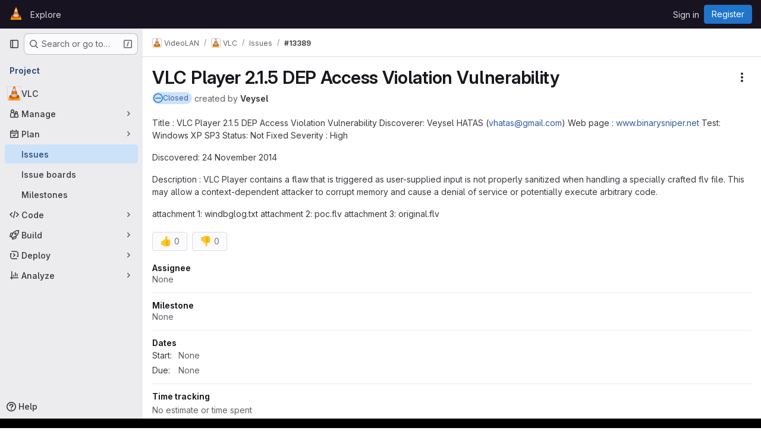

--- FILE ---
content_type: application/javascript
request_url: https://code.videolan.org/assets/webpack/de27040d.7162505b.chunk.js
body_size: 5184
content:
(this.webpackJsonp=this.webpackJsonp||[]).push([["de27040d"],{"1rQ0":function(e,t,i){"use strict";var n=i("9/Bc"),r=i("eIgA"),a={components:{GlBadge:n.a},props:{state:{type:String,required:!0},dismissalReason:{type:String,required:!1,default:null}},computed:{stateText(){return r.v[this.state.toLowerCase()]},dismissalReasonText(){return r.f[this.dismissalReason.toLowerCase()]},showDismissalReason(){return"DISMISSED"===this.state&&this.dismissalReason}}},s=i("tBpV"),l=Object(s.a)(a,(function(){var e=this,t=e._self._c;return t("span",{staticClass:"gl-flex gl-flex-wrap gl-gap-2"},[t("span",{staticClass:"gl-capitalize",attrs:{"data-testid":"state-text"}},[e._v(e._s(e.stateText))]),e._v(" "),e.showDismissalReason?t("gl-badge",{attrs:{variant:"neutral"}},[e._v(e._s(e.dismissalReasonText))]):e._e()],1)}),[],!1,null,null,null);t.a=l.exports},"FK+C":function(e,t,i){"use strict";i.d(t,"a",(function(){return r})),i.d(t,"b",(function(){return a})),i.d(t,"c",(function(){return s})),i.d(t,"k",(function(){return l})),i.d(t,"l",(function(){return o})),i.d(t,"i",(function(){return u})),i.d(t,"m",(function(){return d})),i.d(t,"j",(function(){return c})),i.d(t,"f",(function(){return v})),i.d(t,"g",(function(){return m})),i.d(t,"e",(function(){return f})),i.d(t,"h",(function(){return g})),i.d(t,"d",(function(){return p})),i.d(t,"n",(function(){return y})),i.d(t,"o",(function(){return b}));var n=i("+23l");const r="issue",a="merge_request",s={ARCHIVE:"ARCHIVE",TRACE:"TRACE",METADATA:"METADATA"},l="sast",o="sast_iac",u="dast",d="secret_detection",c="dependency_scanning",v="container_scanning",m="container_scanning_for_registry",f="cluster_image_scanning",g="coverage_fuzzing",p="api_fuzzing",y="SECRET_DETECTION",b={[l]:"SAST",[d]:y};i.n(n)()(b)},Ry3y:function(e,t,i){"use strict";i.d(t,"b",(function(){return r})),i.d(t,"c",(function(){return a})),i.d(t,"a",(function(){return s}));var n=i("/lV4");const r={critical:"gl-text-red-800",high:"gl-text-red-600",medium:"gl-text-orange-400",low:"gl-text-orange-300",info:"gl-text-blue-400",unknown:"gl-text-gray-400"},a={unknown:Object(n.i)("SecurityReports|Sometimes a scanner can't determine a finding's severity. Those findings may still be a potential source of risk though. Please review these manually.")},s="<Message body is not provided>"},XPJr:function(e,t,i){var n={kind:"Document",definitions:[{kind:"OperationDefinition",operation:"query",name:{kind:"Name",value:"workItemVulnerabilities"},variableDefinitions:[{kind:"VariableDefinition",variable:{kind:"Variable",name:{kind:"Name",value:"fullPath"}},type:{kind:"NonNullType",type:{kind:"NamedType",name:{kind:"Name",value:"ID"}}},directives:[]},{kind:"VariableDefinition",variable:{kind:"Variable",name:{kind:"Name",value:"iid"}},type:{kind:"NonNullType",type:{kind:"NamedType",name:{kind:"Name",value:"String"}}},directives:[]},{kind:"VariableDefinition",variable:{kind:"Variable",name:{kind:"Name",value:"first"}},type:{kind:"NamedType",name:{kind:"Name",value:"Int"}},defaultValue:{kind:"IntValue",value:"25"},directives:[]},{kind:"VariableDefinition",variable:{kind:"Variable",name:{kind:"Name",value:"after"}},type:{kind:"NamedType",name:{kind:"Name",value:"String"}},defaultValue:{kind:"StringValue",value:"",block:!1},directives:[]}],directives:[],selectionSet:{kind:"SelectionSet",selections:[{kind:"Field",alias:{kind:"Name",value:"workspace"},name:{kind:"Name",value:"namespace"},arguments:[{kind:"Argument",name:{kind:"Name",value:"fullPath"},value:{kind:"Variable",name:{kind:"Name",value:"fullPath"}}}],directives:[],selectionSet:{kind:"SelectionSet",selections:[{kind:"Field",name:{kind:"Name",value:"id"},arguments:[],directives:[]},{kind:"Field",name:{kind:"Name",value:"workItem"},arguments:[{kind:"Argument",name:{kind:"Name",value:"iid"},value:{kind:"Variable",name:{kind:"Name",value:"iid"}}}],directives:[],selectionSet:{kind:"SelectionSet",selections:[{kind:"Field",name:{kind:"Name",value:"id"},arguments:[],directives:[]},{kind:"Field",name:{kind:"Name",value:"iid"},arguments:[],directives:[]},{kind:"Field",name:{kind:"Name",value:"namespace"},arguments:[],directives:[],selectionSet:{kind:"SelectionSet",selections:[{kind:"Field",name:{kind:"Name",value:"id"},arguments:[],directives:[]}]}},{kind:"Field",name:{kind:"Name",value:"widgets"},arguments:[],directives:[],selectionSet:{kind:"SelectionSet",selections:[{kind:"InlineFragment",typeCondition:{kind:"NamedType",name:{kind:"Name",value:"WorkItemWidgetVulnerabilities"}},directives:[],selectionSet:{kind:"SelectionSet",selections:[{kind:"Field",name:{kind:"Name",value:"type"},arguments:[],directives:[]},{kind:"Field",name:{kind:"Name",value:"relatedVulnerabilities"},arguments:[{kind:"Argument",name:{kind:"Name",value:"first"},value:{kind:"Variable",name:{kind:"Name",value:"first"}}},{kind:"Argument",name:{kind:"Name",value:"after"},value:{kind:"Variable",name:{kind:"Name",value:"after"}}}],directives:[],selectionSet:{kind:"SelectionSet",selections:[{kind:"Field",name:{kind:"Name",value:"nodes"},arguments:[],directives:[],selectionSet:{kind:"SelectionSet",selections:[{kind:"Field",name:{kind:"Name",value:"id"},arguments:[],directives:[]},{kind:"Field",name:{kind:"Name",value:"state"},arguments:[],directives:[]},{kind:"Field",name:{kind:"Name",value:"severity"},arguments:[],directives:[]},{kind:"Field",name:{kind:"Name",value:"name"},arguments:[],directives:[]},{kind:"Field",name:{kind:"Name",value:"webUrl"},arguments:[],directives:[]}]}},{kind:"Field",name:{kind:"Name",value:"pageInfo"},arguments:[],directives:[],selectionSet:{kind:"SelectionSet",selections:[{kind:"FragmentSpread",name:{kind:"Name",value:"PageInfo"},directives:[]}]}},{kind:"Field",name:{kind:"Name",value:"count"},arguments:[],directives:[]}]}}]}}]}}]}}]}}]}}],loc:{start:0,end:709}};n.loc.source={body:'#import "~/graphql_shared/fragments/page_info.fragment.graphql"\n\nquery workItemVulnerabilities(\n  $fullPath: ID!\n  $iid: String!\n  $first: Int = 25\n  $after: String = ""\n) {\n  workspace: namespace(fullPath: $fullPath) {\n    id\n    workItem(iid: $iid) {\n      id\n      iid\n      namespace {\n        id\n      }\n      widgets {\n        ... on WorkItemWidgetVulnerabilities {\n          type\n          relatedVulnerabilities(first: $first, after: $after) {\n            nodes {\n              id\n              state\n              severity\n              name\n              webUrl\n            }\n            pageInfo {\n              ...PageInfo\n            }\n            count\n          }\n        }\n      }\n    }\n  }\n}\n',name:"GraphQL request",locationOffset:{line:1,column:1}};var r={};n.definitions=n.definitions.concat(i("5wtN").definitions.filter((function(e){if("FragmentDefinition"!==e.kind)return!0;var t=e.name.value;return!r[t]&&(r[t]=!0,!0)})));var a={};function s(e,t){for(var i=0;i<e.definitions.length;i++){var n=e.definitions[i];if(n.name&&n.name.value==t)return n}}n.definitions.forEach((function(e){if(e.name){var t=new Set;!function e(t,i){if("FragmentSpread"===t.kind)i.add(t.name.value);else if("VariableDefinition"===t.kind){var n=t.type;"NamedType"===n.kind&&i.add(n.name.value)}t.selectionSet&&t.selectionSet.selections.forEach((function(t){e(t,i)})),t.variableDefinitions&&t.variableDefinitions.forEach((function(t){e(t,i)})),t.definitions&&t.definitions.forEach((function(t){e(t,i)}))}(e,t),a[e.name.value]=t}})),e.exports=n,e.exports.workItemVulnerabilities=function(e,t){var i={kind:e.kind,definitions:[s(e,t)]};e.hasOwnProperty("loc")&&(i.loc=e.loc);var n=a[t]||new Set,r=new Set,l=new Set;for(n.forEach((function(e){l.add(e)}));l.size>0;){var o=l;l=new Set,o.forEach((function(e){r.has(e)||(r.add(e),(a[e]||new Set).forEach((function(e){l.add(e)})))}))}return r.forEach((function(t){var n=s(e,t);n&&i.definitions.push(n)})),i}(n,"workItemVulnerabilities")},YAE3:function(e,t,i){"use strict";var n=i("Q33P"),r=i.n(n),a=i("o4PY"),s=i.n(a),l=i("d85j"),o=i("dIEn"),u=i("4Qts"),d=i("zIFf"),c=i("eyPG"),v=i("/lV4"),m=i("Fsq/"),f=i("sHIo"),g=i("Ry3y"),p={name:"SeverityBadge",components:{TimeAgoTooltip:m.a,GlIcon:l.a,GlSprintf:o.a,GlTooltip:u.a},directives:{GlTooltip:d.a},mixins:[Object(f.a)()],props:{severity:{type:String,required:!0},severityOverride:{type:Object,required:!1,default:function(){return{}}},showSeverityOverrides:{type:Boolean,required:!1,default:!1}},i18n:{severityDetailsTooltip:Object(v.a)("%{user_name} changed the severity from %{original_severity} to %{new_severity} %{changed_at}.")},data:()=>({tooltipId:s()("tooltip-severity-changed-")}),computed:{shouldShowSeverityOverrides(){return!this.glFeatures.hideVulnerabilitySeverityOverride&&this.showSeverityOverrides&&!r()(this.severityOverride)},hasSeverityBadge(){return Object.keys(g.b).includes(this.severityKey)},severityKey(){var e;return null===(e=this.severity)||void 0===e?void 0:e.toLowerCase()},className(){return g.b[this.severityKey]},iconName(){return"severity-"+this.severityKey},severityTitle(){return c.B[this.severityKey]||this.severity},tooltipTitle(){return g.c[this.severityKey]},severityOverridesTooltipChangesSection(){return Object(v.j)(this.$options.i18n.severityDetailsTooltip)}}},y=i("tBpV"),b=Object(y.a)(p,(function(){var e=this,t=e._self._c;return e.hasSeverityBadge?t("div",{staticClass:"severity-badge gl-whitespace-nowrap gl-text-default @sm/panel:gl-text-left"},[t("span",{class:e.className},[t("gl-icon",{directives:[{name:"gl-tooltip",rawName:"v-gl-tooltip",value:e.tooltipTitle,expression:"tooltipTitle"}],staticClass:"gl-mr-3",attrs:{name:e.iconName,size:12}})],1),e._v(e._s(e.severityTitle)),e.shouldShowSeverityOverrides?t("span",{staticClass:"gl-text-orange-300",attrs:{"data-testid":"severity-override"}},[t("gl-icon",{directives:[{name:"gl-tooltip",rawName:"v-gl-tooltip"}],staticClass:"gl-ml-3",attrs:{id:e.tooltipId,"data-testid":"severity-override-icon",name:"file-modified",size:16}}),e._v(" "),t("gl-tooltip",{attrs:{placement:"top",target:e.tooltipId}},[t("gl-sprintf",{attrs:{message:e.severityOverridesTooltipChangesSection},scopedSlots:e._u([{key:"user_name",fn:function(){return[t("strong",[e._v(e._s(e.severityOverride.author.name))])]},proxy:!0},{key:"original_severity",fn:function(){return[t("strong",[e._v(e._s(e.severityOverride.originalSeverity.toLowerCase()))])]},proxy:!0},{key:"new_severity",fn:function(){return[t("strong",[e._v(e._s(e.severityOverride.newSeverity.toLowerCase()))])]},proxy:!0},{key:"changed_at",fn:function(){return[t("time-ago-tooltip",{ref:"timeAgo",attrs:{time:e.severityOverride.createdAt}})]},proxy:!0}],null,!1,1008168086)}),e._v(" "),t("br")],1)],1):e._e()]):e._e()}),[],!1,null,null,null);t.a=b.exports},eyPG:function(e,t,i){"use strict";i.d(t,"e",(function(){return a})),i.d(t,"d",(function(){return s})),i.d(t,"b",(function(){return l})),i.d(t,"c",(function(){return o})),i.d(t,"D",(function(){return u})),i.d(t,"E",(function(){return d})),i.d(t,"H",(function(){return c})),i.d(t,"G",(function(){return v})),i.d(t,"F",(function(){return m})),i.d(t,"B",(function(){return f})),i.d(t,"C",(function(){return g})),i.d(t,"r",(function(){return p})),i.d(t,"s",(function(){return y})),i.d(t,"q",(function(){return b})),i.d(t,"t",(function(){return h})),i.d(t,"u",(function(){return k})),i.d(t,"p",(function(){return _})),i.d(t,"a",(function(){return w})),i.d(t,"f",(function(){return S})),i.d(t,"k",(function(){return O})),i.d(t,"l",(function(){return N})),i.d(t,"h",(function(){return I})),i.d(t,"i",(function(){return j})),i.d(t,"j",(function(){return C})),i.d(t,"g",(function(){return V})),i.d(t,"A",(function(){return x})),i.d(t,"z",(function(){return T})),i.d(t,"y",(function(){return P})),i.d(t,"x",(function(){return R})),i.d(t,"w",(function(){return A})),i.d(t,"v",(function(){return F})),i.d(t,"I",(function(){return E})),i.d(t,"n",(function(){return D})),i.d(t,"m",(function(){return L})),i.d(t,"o",(function(){return q}));i("3UXl"),i("iyoE");var n=i("/lV4"),r=i("qLpH");const a="project",s="pipeline",l="group",o="instance",u="critical",d="high",c="unknown",v="medium",m="low",f={[u]:Object(n.i)("severity|Critical"),[d]:Object(n.i)("severity|High"),[v]:Object(n.i)("severity|Medium"),[m]:Object(n.i)("severity|Low"),info:Object(n.i)("severity|Info"),[c]:Object(n.i)("severity|Unknown")},g=Object.keys(f),p=(Object.keys(f).map((function(e){return e.toUpperCase()})),{api_fuzzing:Object(n.i)("ciReport|API Fuzzing"),container_scanning:Object(n.i)("ciReport|Container Scanning"),coverage_fuzzing:Object(n.i)("ciReport|Coverage Fuzzing"),dast:Object(n.i)("ciReport|DAST"),dependency_scanning:Object(n.i)("ciReport|Dependency Scanning"),sast:Object(n.i)("ciReport|SAST"),secret_detection:Object(n.i)("ciReport|Secret Detection")}),y=Object.keys(p),b={container_scanning_for_registry:Object(n.i)("ciReport|Container Scanning for Registry")},h={...p,cluster_image_scanning:Object(n.i)("ciReport|Cluster Image Scanning")},k={...p,generic:Object(n.i)("ciReport|Manually added")},_={...p,...h,...k},w="hide_pipelines_security_reports_summary_details",S=Object(r.a)("user/application_security/_index"),O=Object(r.a)("user/application_security/vulnerabilities/_index"),N=Object(r.a)("user/application_security/vulnerability_report/_index"),I=Object(r.a)("user/application_security/detect/security_configuration",{anchor:"with-the-ui"}),j=Object(r.a)("development/integrations/secure",{anchor:"report"}),C=Object(r.a)("user/application_security/detect/security_scanning_results"),V=Object(r.a)("user/application_security/security_dashboard/_index",{anchor:"project-security-dashboard"}),x="F",T="D",P="C",R="B",A="A",F=[{type:x,description:Object(n.a)("Projects with critical vulnerabilities"),warning:Object(n.a)("Critical vulnerabilities present"),severityLevels:[u]},{type:T,description:Object(n.a)("Projects with high or unknown vulnerabilities"),warning:Object(n.a)("High or unknown vulnerabilities present"),severityLevels:[d,c]},{type:P,description:Object(n.a)("Projects with medium vulnerabilities"),warning:Object(n.a)("Medium vulnerabilities present"),severityLevels:[v]},{type:R,description:Object(n.a)("Projects with low vulnerabilities"),warning:Object(n.a)("Low vulnerabilities present"),severityLevels:[m]},{type:A,description:Object(n.a)("Projects with no vulnerabilities and security scanning enabled"),warning:Object(n.a)("No vulnerabilities present"),severityLevels:[]}],E="VulnerabilityDetailCodeFlows",D=Object(n.i)("SecurityReports|Chart is still loading. Please try again after all data has loaded."),L=Object(n.i)("SecurityReports|Chart failed to initialize. Please refresh the page and try again."),q="finding-modal-error-container"},pakC:function(e,t,i){"use strict";i.r(t);var n=i("9/Bc"),r=i("/lV4"),a=i("jlnU"),s=i("JtyA"),l=i("g63F"),o=i("Lio7"),u=i("J6Lq"),d=i("XPJr"),c=i.n(d),v=i("Jx7q"),m=i("As5F"),f=i("1rQ0"),g=i("YAE3"),p={components:{VulnerabilityListStatus:f.a,SeverityBadge:g.a,GlLink:v.a},directives:{TooltipOnTruncate:m.a},props:{item:{type:Object,required:!0}}},y=i("tBpV"),b=Object(y.a)(p,(function(){var e=this._self._c;return e("div",{staticClass:"gl-flex gl-w-full gl-flex-wrap gl-items-start gl-justify-between gl-gap-3"},[e("vulnerability-list-status",{staticClass:"gl-w-20",attrs:{state:this.item.state}}),this._v(" "),e("severity-badge",{staticClass:"gl-w-15",attrs:{severity:this.item.severity}}),this._v(" "),e("gl-link",{directives:[{name:"tooltip-on-truncate",rawName:"v-tooltip-on-truncate"}],staticClass:"gl-min-w-30 gl-flex-1 gl-truncate gl-font-semibold gl-text-default hover:gl-text-default hover:gl-underline",attrs:{href:this.item.webUrl}},[this._v("\n    "+this._s(this.item.name)+"\n  ")])],1)}),[],!1,null,null,null).exports;var h={components:{CrudComponent:l.a,GlBadge:n.a,WorkItemVulnerabilityItem:b,WorkItemChildrenLoadMore:o.a},props:{workItemFullPath:{type:String,required:!0},workItemIid:{type:String,required:!1,default:null}},data:()=>({relatedVulnerabilities:[],pageInfo:{},relatedVulnerabilitiesCount:0,fetchNextPageInProgress:!1}),computed:{hasRelatedVulnerabilities(){return this.relatedVulnerabilitiesCount>0},countBadgeAriaLabel(){return Object(r.j)(Object(r.h)("WorkItem|Issue has 1 related vulnerability","WorkItem|Issue has %{itemCount} related vulnerabilities",this.relatedVulnerabilitiesCount),{itemCount:this.relatedVulnerabilitiesCount})},hasNextPage(){return this.pageInfo.hasNextPage}},apollo:{relatedVulnerabilities:{query:c.a,variables(){return{fullPath:this.workItemFullPath,iid:this.workItemIid}},update(e){const t=this.getRelatedVulnerabilities(e);return this.pageInfo=(null==t?void 0:t.pageInfo)||{},this.relatedVulnerabilitiesCount=(null==t?void 0:t.count)||0,(null==t?void 0:t.nodes)||[]},error(e){Object(a.createAlert)({message:Object(r.i)("WorkItem|Something went wrong while fetching related vulnerabilities."),captureError:!0,error:e})},skip(){return!this.workItemIid}}},methods:{getRelatedVulnerabilities(e){var t;return(Object(u.C)(null===(t=e.workspace)||void 0===t?void 0:t.workItem)||{}).relatedVulnerabilities},async fetchNextPage(){if(this.hasNextPage&&!this.fetchNextPageInProgress){this.fetchNextPageInProgress=!0;try{await this.$apollo.queries.relatedVulnerabilities.fetchMore({variables:{after:this.pageInfo.endCursor,first:50}})}catch(e){Object(a.createAlert)({message:Object(r.i)("WorkItem|Something went wrong while fetching more related vulnerabilities."),captureError:!0,error:e})}finally{this.fetchNextPageInProgress=!1}}}},VULNERABILITIES_ITEMS_ANCHOR:s.hb},k=Object(y.a)(h,(function(){var e=this,t=e._self._c;return e.hasRelatedVulnerabilities?t("crud-component",{attrs:{title:e.s__("WorkItem|Related vulnerabilities"),"anchor-id":e.$options.VULNERABILITIES_ITEMS_ANCHOR,"is-collapsible":"","persist-collapsed-state":""},scopedSlots:e._u([{key:"count",fn:function(){return[t("gl-badge",{attrs:{"aria-label":e.countBadgeAriaLabel,variant:"neutral"}},[e._v("\n      "+e._s(e.relatedVulnerabilitiesCount)+"\n    ")])]},proxy:!0}],null,!1,1407833770)},[e._v(" "),t("ul",{staticClass:"content-list"},e._l(e.relatedVulnerabilities,(function(e){return t("li",{key:e.id},[t("work-item-vulnerability-item",{attrs:{item:e}})],1)})),0),e._v(" "),e.hasNextPage?t("div",{staticClass:"!gl-border-t !gl-border-t-gray-300 !gl-px-2 gl-pb-2 gl-pt-2"},[t("work-item-children-load-more",{attrs:{"fetch-next-page-in-progress":e.fetchNextPageInProgress,"data-testid":"work-item-vulnerabilities-load-more"},on:{"fetch-next-page":e.fetchNextPage}})],1):e._e()]):e._e()}),[],!1,null,null,null);t.default=k.exports}}]);
//# sourceMappingURL=de27040d.7162505b.chunk.js.map